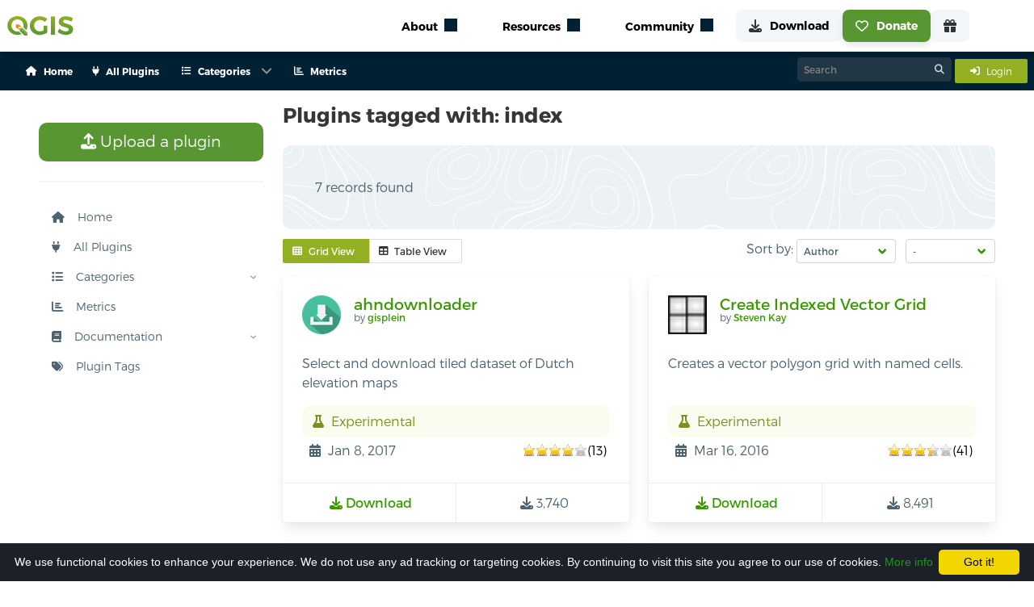

--- FILE ---
content_type: application/javascript; charset=utf-8
request_url: https://qgis.github.io/qgis-uni-navigation/index.js
body_size: 12078
content:
var ye=(r,e,t)=>{if(!e.has(r))throw TypeError("Cannot "+t)};var A=(r,e,t)=>(ye(r,e,"read from private field"),t?t.call(r):e.get(r)),E=(r,e,t)=>{if(e.has(r))throw TypeError("Cannot add the same private member more than once");e instanceof WeakSet?e.add(r):e.set(r,t)},m=(r,e,t,i)=>(ye(r,e,"write to private field"),i?i.call(r,t):e.set(r,t),t);(function(){const e=document.createElement("link").relList;if(e&&e.supports&&e.supports("modulepreload"))return;for(const n of document.querySelectorAll('link[rel="modulepreload"]'))i(n);new MutationObserver(n=>{for(const s of n)if(s.type==="childList")for(const o of s.addedNodes)o.tagName==="LINK"&&o.rel==="modulepreload"&&i(o)}).observe(document,{childList:!0,subtree:!0});function t(n){const s={};return n.integrity&&(s.integrity=n.integrity),n.referrerPolicy&&(s.referrerPolicy=n.referrerPolicy),n.crossOrigin==="use-credentials"?s.credentials="include":n.crossOrigin==="anonymous"?s.credentials="omit":s.credentials="same-origin",s}function i(n){if(n.ep)return;n.ep=!0;const s=t(n);fetch(n.href,s)}})();/**
 * @license
 * Copyright 2019 Google LLC
 * SPDX-License-Identifier: BSD-3-Clause
 */const re=globalThis,ve=re.ShadowRoot&&(re.ShadyCSS===void 0||re.ShadyCSS.nativeShadow)&&"adoptedStyleSheets"in Document.prototype&&"replace"in CSSStyleSheet.prototype,$e=Symbol(),_e=new WeakMap;let Oe=class{constructor(e,t,i){if(this._$cssResult$=!0,i!==$e)throw Error("CSSResult is not constructable. Use `unsafeCSS` or `css` instead.");this.cssText=e,this.t=t}get styleSheet(){let e=this.o;const t=this.t;if(ve&&e===void 0){const i=t!==void 0&&t.length===1;i&&(e=_e.get(t)),e===void 0&&((this.o=e=new CSSStyleSheet).replaceSync(this.cssText),i&&_e.set(t,e))}return e}toString(){return this.cssText}};const me=r=>new Oe(typeof r=="string"?r:r+"",void 0,$e),De=(r,...e)=>{const t=r.length===1?r[0]:e.reduce((i,n,s)=>i+(o=>{if(o._$cssResult$===!0)return o.cssText;if(typeof o=="number")return o;throw Error("Value passed to 'css' function must be a 'css' function result: "+o+". Use 'unsafeCSS' to pass non-literal values, but take care to ensure page security.")})(n)+r[s+1],r[0]);return new Oe(t,r,$e)},Be=(r,e)=>{if(ve)r.adoptedStyleSheets=e.map(t=>t instanceof CSSStyleSheet?t:t.styleSheet);else for(const t of e){const i=document.createElement("style"),n=re.litNonce;n!==void 0&&i.setAttribute("nonce",n),i.textContent=t.cssText,r.appendChild(i)}},we=ve?r=>r:r=>r instanceof CSSStyleSheet?(e=>{let t="";for(const i of e.cssRules)t+=i.cssText;return me(t)})(r):r;/**
 * @license
 * Copyright 2017 Google LLC
 * SPDX-License-Identifier: BSD-3-Clause
 */const{is:je,defineProperty:We,getOwnPropertyDescriptor:Ve,getOwnPropertyNames:Fe,getOwnPropertySymbols:Ke,getPrototypeOf:Ye}=Object,k=globalThis,xe=k.trustedTypes,Je=xe?xe.emptyScript:"",he=k.reactiveElementPolyfillSupport,G=(r,e)=>r,se={toAttribute(r,e){switch(e){case Boolean:r=r?Je:null;break;case Object:case Array:r=r==null?r:JSON.stringify(r)}return r},fromAttribute(r,e){let t=r;switch(e){case Boolean:t=r!==null;break;case Number:t=r===null?null:Number(r);break;case Object:case Array:try{t=JSON.parse(r)}catch{t=null}}return t}},be=(r,e)=>!je(r,e),Ae={attribute:!0,type:String,converter:se,reflect:!1,hasChanged:be};Symbol.metadata??(Symbol.metadata=Symbol("metadata")),k.litPropertyMetadata??(k.litPropertyMetadata=new WeakMap);class L extends HTMLElement{static addInitializer(e){this._$Ei(),(this.l??(this.l=[])).push(e)}static get observedAttributes(){return this.finalize(),this._$Eh&&[...this._$Eh.keys()]}static createProperty(e,t=Ae){if(t.state&&(t.attribute=!1),this._$Ei(),this.elementProperties.set(e,t),!t.noAccessor){const i=Symbol(),n=this.getPropertyDescriptor(e,i,t);n!==void 0&&We(this.prototype,e,n)}}static getPropertyDescriptor(e,t,i){const{get:n,set:s}=Ve(this.prototype,e)??{get(){return this[t]},set(o){this[t]=o}};return{get(){return n==null?void 0:n.call(this)},set(o){const l=n==null?void 0:n.call(this);s.call(this,o),this.requestUpdate(e,l,i)},configurable:!0,enumerable:!0}}static getPropertyOptions(e){return this.elementProperties.get(e)??Ae}static _$Ei(){if(this.hasOwnProperty(G("elementProperties")))return;const e=Ye(this);e.finalize(),e.l!==void 0&&(this.l=[...e.l]),this.elementProperties=new Map(e.elementProperties)}static finalize(){if(this.hasOwnProperty(G("finalized")))return;if(this.finalized=!0,this._$Ei(),this.hasOwnProperty(G("properties"))){const t=this.properties,i=[...Fe(t),...Ke(t)];for(const n of i)this.createProperty(n,t[n])}const e=this[Symbol.metadata];if(e!==null){const t=litPropertyMetadata.get(e);if(t!==void 0)for(const[i,n]of t)this.elementProperties.set(i,n)}this._$Eh=new Map;for(const[t,i]of this.elementProperties){const n=this._$Eu(t,i);n!==void 0&&this._$Eh.set(n,t)}this.elementStyles=this.finalizeStyles(this.styles)}static finalizeStyles(e){const t=[];if(Array.isArray(e)){const i=new Set(e.flat(1/0).reverse());for(const n of i)t.unshift(we(n))}else e!==void 0&&t.push(we(e));return t}static _$Eu(e,t){const i=t.attribute;return i===!1?void 0:typeof i=="string"?i:typeof e=="string"?e.toLowerCase():void 0}constructor(){super(),this._$Ep=void 0,this.isUpdatePending=!1,this.hasUpdated=!1,this._$Em=null,this._$Ev()}_$Ev(){var e;this._$Eg=new Promise(t=>this.enableUpdating=t),this._$AL=new Map,this._$ES(),this.requestUpdate(),(e=this.constructor.l)==null||e.forEach(t=>t(this))}addController(e){var t;(this._$E_??(this._$E_=new Set)).add(e),this.renderRoot!==void 0&&this.isConnected&&((t=e.hostConnected)==null||t.call(e))}removeController(e){var t;(t=this._$E_)==null||t.delete(e)}_$ES(){const e=new Map,t=this.constructor.elementProperties;for(const i of t.keys())this.hasOwnProperty(i)&&(e.set(i,this[i]),delete this[i]);e.size>0&&(this._$Ep=e)}createRenderRoot(){const e=this.shadowRoot??this.attachShadow(this.constructor.shadowRootOptions);return Be(e,this.constructor.elementStyles),e}connectedCallback(){var e;this.renderRoot??(this.renderRoot=this.createRenderRoot()),this.enableUpdating(!0),(e=this._$E_)==null||e.forEach(t=>{var i;return(i=t.hostConnected)==null?void 0:i.call(t)})}enableUpdating(e){}disconnectedCallback(){var e;(e=this._$E_)==null||e.forEach(t=>{var i;return(i=t.hostDisconnected)==null?void 0:i.call(t)})}attributeChangedCallback(e,t,i){this._$AK(e,i)}_$EO(e,t){var s;const i=this.constructor.elementProperties.get(e),n=this.constructor._$Eu(e,i);if(n!==void 0&&i.reflect===!0){const o=(((s=i.converter)==null?void 0:s.toAttribute)!==void 0?i.converter:se).toAttribute(t,i.type);this._$Em=e,o==null?this.removeAttribute(n):this.setAttribute(n,o),this._$Em=null}}_$AK(e,t){var s;const i=this.constructor,n=i._$Eh.get(e);if(n!==void 0&&this._$Em!==n){const o=i.getPropertyOptions(n),l=typeof o.converter=="function"?{fromAttribute:o.converter}:((s=o.converter)==null?void 0:s.fromAttribute)!==void 0?o.converter:se;this._$Em=n,this[n]=l.fromAttribute(t,o.type),this._$Em=null}}requestUpdate(e,t,i,n=!1,s){if(e!==void 0){if(i??(i=this.constructor.getPropertyOptions(e)),!(i.hasChanged??be)(n?s:this[e],t))return;this.C(e,t,i)}this.isUpdatePending===!1&&(this._$Eg=this._$EP())}C(e,t,i){this._$AL.has(e)||this._$AL.set(e,t),i.reflect===!0&&this._$Em!==e&&(this._$Ej??(this._$Ej=new Set)).add(e)}async _$EP(){this.isUpdatePending=!0;try{await this._$Eg}catch(t){Promise.reject(t)}const e=this.scheduleUpdate();return e!=null&&await e,!this.isUpdatePending}scheduleUpdate(){return this.performUpdate()}performUpdate(){var i;if(!this.isUpdatePending)return;if(!this.hasUpdated){if(this.renderRoot??(this.renderRoot=this.createRenderRoot()),this._$Ep){for(const[s,o]of this._$Ep)this[s]=o;this._$Ep=void 0}const n=this.constructor.elementProperties;if(n.size>0)for(const[s,o]of n)o.wrapped!==!0||this._$AL.has(s)||this[s]===void 0||this.C(s,this[s],o)}let e=!1;const t=this._$AL;try{e=this.shouldUpdate(t),e?(this.willUpdate(t),(i=this._$E_)==null||i.forEach(n=>{var s;return(s=n.hostUpdate)==null?void 0:s.call(n)}),this.update(t)):this._$ET()}catch(n){throw e=!1,this._$ET(),n}e&&this._$AE(t)}willUpdate(e){}_$AE(e){var t;(t=this._$E_)==null||t.forEach(i=>{var n;return(n=i.hostUpdated)==null?void 0:n.call(i)}),this.hasUpdated||(this.hasUpdated=!0,this.firstUpdated(e)),this.updated(e)}_$ET(){this._$AL=new Map,this.isUpdatePending=!1}get updateComplete(){return this.getUpdateComplete()}getUpdateComplete(){return this._$Eg}shouldUpdate(e){return!0}update(e){this._$Ej&&(this._$Ej=this._$Ej.forEach(t=>this._$EO(t,this[t]))),this._$ET()}updated(e){}firstUpdated(e){}}L.elementStyles=[],L.shadowRootOptions={mode:"open"},L[G("elementProperties")]=new Map,L[G("finalized")]=new Map,he==null||he({ReactiveElement:L}),(k.reactiveElementVersions??(k.reactiveElementVersions=[])).push("2.0.2");/**
 * @license
 * Copyright 2017 Google LLC
 * SPDX-License-Identifier: BSD-3-Clause
 */const Q=globalThis,oe=Q.trustedTypes,Ee=oe?oe.createPolicy("lit-html",{createHTML:r=>r}):void 0,Ne="$lit$",C=`lit$${(Math.random()+"").slice(9)}$`,Ue="?"+C,Xe=`<${Ue}>`,N=document,ee=()=>N.createComment(""),te=r=>r===null||typeof r!="object"&&typeof r!="function",He=Array.isArray,Ge=r=>He(r)||typeof(r==null?void 0:r[Symbol.iterator])=="function",de=`[ 	
\f\r]`,X=/<(?:(!--|\/[^a-zA-Z])|(\/?[a-zA-Z][^>\s]*)|(\/?$))/g,Se=/-->/g,Ce=/>/g,R=RegExp(`>|${de}(?:([^\\s"'>=/]+)(${de}*=${de}*(?:[^ 	
\f\r"'\`<>=]|("|')|))|$)`,"g"),ke=/'/g,Pe=/"/g,Le=/^(?:script|style|textarea|title)$/i,Qe=r=>(e,...t)=>({_$litType$:r,strings:e,values:t}),b=Qe(1),U=Symbol.for("lit-noChange"),g=Symbol.for("lit-nothing"),Me=new WeakMap,O=N.createTreeWalker(N,129);function Ie(r,e){if(!Array.isArray(r)||!r.hasOwnProperty("raw"))throw Error("invalid template strings array");return Ee!==void 0?Ee.createHTML(e):e}const Ze=(r,e)=>{const t=r.length-1,i=[];let n,s=e===2?"<svg>":"",o=X;for(let l=0;l<t;l++){const a=r[l];let h,c,d=-1,f=0;for(;f<a.length&&(o.lastIndex=f,c=o.exec(a),c!==null);)f=o.lastIndex,o===X?c[1]==="!--"?o=Se:c[1]!==void 0?o=Ce:c[2]!==void 0?(Le.test(c[2])&&(n=RegExp("</"+c[2],"g")),o=R):c[3]!==void 0&&(o=R):o===R?c[0]===">"?(o=n??X,d=-1):c[1]===void 0?d=-2:(d=o.lastIndex-c[2].length,h=c[1],o=c[3]===void 0?R:c[3]==='"'?Pe:ke):o===Pe||o===ke?o=R:o===Se||o===Ce?o=X:(o=R,n=void 0);const p=o===R&&r[l+1].startsWith("/>")?" ":"";s+=o===X?a+Xe:d>=0?(i.push(h),a.slice(0,d)+Ne+a.slice(d)+C+p):a+C+(d===-2?l:p)}return[Ie(r,s+(r[t]||"<?>")+(e===2?"</svg>":"")),i]};class ie{constructor({strings:e,_$litType$:t},i){let n;this.parts=[];let s=0,o=0;const l=e.length-1,a=this.parts,[h,c]=Ze(e,t);if(this.el=ie.createElement(h,i),O.currentNode=this.el.content,t===2){const d=this.el.content.firstChild;d.replaceWith(...d.childNodes)}for(;(n=O.nextNode())!==null&&a.length<l;){if(n.nodeType===1){if(n.hasAttributes())for(const d of n.getAttributeNames())if(d.endsWith(Ne)){const f=c[o++],p=n.getAttribute(d).split(C),_=/([.?@])?(.*)/.exec(f);a.push({type:1,index:s,name:_[2],strings:p,ctor:_[1]==="."?tt:_[1]==="?"?it:_[1]==="@"?nt:ae}),n.removeAttribute(d)}else d.startsWith(C)&&(a.push({type:6,index:s}),n.removeAttribute(d));if(Le.test(n.tagName)){const d=n.textContent.split(C),f=d.length-1;if(f>0){n.textContent=oe?oe.emptyScript:"";for(let p=0;p<f;p++)n.append(d[p],ee()),O.nextNode(),a.push({type:2,index:++s});n.append(d[f],ee())}}}else if(n.nodeType===8)if(n.data===Ue)a.push({type:2,index:s});else{let d=-1;for(;(d=n.data.indexOf(C,d+1))!==-1;)a.push({type:7,index:s}),d+=C.length-1}s++}}static createElement(e,t){const i=N.createElement("template");return i.innerHTML=e,i}}function K(r,e,t=r,i){var o,l;if(e===U)return e;let n=i!==void 0?(o=t._$Co)==null?void 0:o[i]:t._$Cl;const s=te(e)?void 0:e._$litDirective$;return(n==null?void 0:n.constructor)!==s&&((l=n==null?void 0:n._$AO)==null||l.call(n,!1),s===void 0?n=void 0:(n=new s(r),n._$AT(r,t,i)),i!==void 0?(t._$Co??(t._$Co=[]))[i]=n:t._$Cl=n),n!==void 0&&(e=K(r,n._$AS(r,e.values),n,i)),e}class et{constructor(e,t){this._$AV=[],this._$AN=void 0,this._$AD=e,this._$AM=t}get parentNode(){return this._$AM.parentNode}get _$AU(){return this._$AM._$AU}u(e){const{el:{content:t},parts:i}=this._$AD,n=((e==null?void 0:e.creationScope)??N).importNode(t,!0);O.currentNode=n;let s=O.nextNode(),o=0,l=0,a=i[0];for(;a!==void 0;){if(o===a.index){let h;a.type===2?h=new ne(s,s.nextSibling,this,e):a.type===1?h=new a.ctor(s,a.name,a.strings,this,e):a.type===6&&(h=new rt(s,this,e)),this._$AV.push(h),a=i[++l]}o!==(a==null?void 0:a.index)&&(s=O.nextNode(),o++)}return O.currentNode=N,n}p(e){let t=0;for(const i of this._$AV)i!==void 0&&(i.strings!==void 0?(i._$AI(e,i,t),t+=i.strings.length-2):i._$AI(e[t])),t++}}class ne{get _$AU(){var e;return((e=this._$AM)==null?void 0:e._$AU)??this._$Cv}constructor(e,t,i,n){this.type=2,this._$AH=g,this._$AN=void 0,this._$AA=e,this._$AB=t,this._$AM=i,this.options=n,this._$Cv=(n==null?void 0:n.isConnected)??!0}get parentNode(){let e=this._$AA.parentNode;const t=this._$AM;return t!==void 0&&(e==null?void 0:e.nodeType)===11&&(e=t.parentNode),e}get startNode(){return this._$AA}get endNode(){return this._$AB}_$AI(e,t=this){e=K(this,e,t),te(e)?e===g||e==null||e===""?(this._$AH!==g&&this._$AR(),this._$AH=g):e!==this._$AH&&e!==U&&this._(e):e._$litType$!==void 0?this.g(e):e.nodeType!==void 0?this.$(e):Ge(e)?this.T(e):this._(e)}k(e){return this._$AA.parentNode.insertBefore(e,this._$AB)}$(e){this._$AH!==e&&(this._$AR(),this._$AH=this.k(e))}_(e){this._$AH!==g&&te(this._$AH)?this._$AA.nextSibling.data=e:this.$(N.createTextNode(e)),this._$AH=e}g(e){var s;const{values:t,_$litType$:i}=e,n=typeof i=="number"?this._$AC(e):(i.el===void 0&&(i.el=ie.createElement(Ie(i.h,i.h[0]),this.options)),i);if(((s=this._$AH)==null?void 0:s._$AD)===n)this._$AH.p(t);else{const o=new et(n,this),l=o.u(this.options);o.p(t),this.$(l),this._$AH=o}}_$AC(e){let t=Me.get(e.strings);return t===void 0&&Me.set(e.strings,t=new ie(e)),t}T(e){He(this._$AH)||(this._$AH=[],this._$AR());const t=this._$AH;let i,n=0;for(const s of e)n===t.length?t.push(i=new ne(this.k(ee()),this.k(ee()),this,this.options)):i=t[n],i._$AI(s),n++;n<t.length&&(this._$AR(i&&i._$AB.nextSibling,n),t.length=n)}_$AR(e=this._$AA.nextSibling,t){var i;for((i=this._$AP)==null?void 0:i.call(this,!1,!0,t);e&&e!==this._$AB;){const n=e.nextSibling;e.remove(),e=n}}setConnected(e){var t;this._$AM===void 0&&(this._$Cv=e,(t=this._$AP)==null||t.call(this,e))}}class ae{get tagName(){return this.element.tagName}get _$AU(){return this._$AM._$AU}constructor(e,t,i,n,s){this.type=1,this._$AH=g,this._$AN=void 0,this.element=e,this.name=t,this._$AM=n,this.options=s,i.length>2||i[0]!==""||i[1]!==""?(this._$AH=Array(i.length-1).fill(new String),this.strings=i):this._$AH=g}_$AI(e,t=this,i,n){const s=this.strings;let o=!1;if(s===void 0)e=K(this,e,t,0),o=!te(e)||e!==this._$AH&&e!==U,o&&(this._$AH=e);else{const l=e;let a,h;for(e=s[0],a=0;a<s.length-1;a++)h=K(this,l[i+a],t,a),h===U&&(h=this._$AH[a]),o||(o=!te(h)||h!==this._$AH[a]),h===g?e=g:e!==g&&(e+=(h??"")+s[a+1]),this._$AH[a]=h}o&&!n&&this.O(e)}O(e){e===g?this.element.removeAttribute(this.name):this.element.setAttribute(this.name,e??"")}}class tt extends ae{constructor(){super(...arguments),this.type=3}O(e){this.element[this.name]=e===g?void 0:e}}class it extends ae{constructor(){super(...arguments),this.type=4}O(e){this.element.toggleAttribute(this.name,!!e&&e!==g)}}class nt extends ae{constructor(e,t,i,n,s){super(e,t,i,n,s),this.type=5}_$AI(e,t=this){if((e=K(this,e,t,0)??g)===U)return;const i=this._$AH,n=e===g&&i!==g||e.capture!==i.capture||e.once!==i.once||e.passive!==i.passive,s=e!==g&&(i===g||n);n&&this.element.removeEventListener(this.name,this,i),s&&this.element.addEventListener(this.name,this,e),this._$AH=e}handleEvent(e){var t;typeof this._$AH=="function"?this._$AH.call(((t=this.options)==null?void 0:t.host)??this.element,e):this._$AH.handleEvent(e)}}class rt{constructor(e,t,i){this.element=e,this.type=6,this._$AN=void 0,this._$AM=t,this.options=i}get _$AU(){return this._$AM._$AU}_$AI(e){K(this,e)}}const ue=Q.litHtmlPolyfillSupport;ue==null||ue(ie,ne),(Q.litHtmlVersions??(Q.litHtmlVersions=[])).push("3.1.0");const st=(r,e,t)=>{const i=(t==null?void 0:t.renderBefore)??e;let n=i._$litPart$;if(n===void 0){const s=(t==null?void 0:t.renderBefore)??null;i._$litPart$=n=new ne(e.insertBefore(ee(),s),s,void 0,t??{})}return n._$AI(r),n};/**
 * @license
 * Copyright 2017 Google LLC
 * SPDX-License-Identifier: BSD-3-Clause
 */class Z extends L{constructor(){super(...arguments),this.renderOptions={host:this},this._$Do=void 0}createRenderRoot(){var t;const e=super.createRenderRoot();return(t=this.renderOptions).renderBefore??(t.renderBefore=e.firstChild),e}update(e){const t=this.render();this.hasUpdated||(this.renderOptions.isConnected=this.isConnected),super.update(e),this._$Do=st(t,this.renderRoot,this.renderOptions)}connectedCallback(){var e;super.connectedCallback(),(e=this._$Do)==null||e.setConnected(!0)}disconnectedCallback(){var e;super.disconnectedCallback(),(e=this._$Do)==null||e.setConnected(!1)}render(){return U}}var Te;Z._$litElement$=!0,Z.finalized=!0,(Te=globalThis.litElementHydrateSupport)==null||Te.call(globalThis,{LitElement:Z});const pe=globalThis.litElementPolyfillSupport;pe==null||pe({LitElement:Z});(globalThis.litElementVersions??(globalThis.litElementVersions=[])).push("4.0.2");/**
 * @license
 * Copyright 2017 Google LLC
 * SPDX-License-Identifier: BSD-3-Clause
 */const ot=r=>(e,t)=>{t!==void 0?t.addInitializer(()=>{customElements.define(r,e)}):customElements.define(r,e)};/**
 * @license
 * Copyright 2017 Google LLC
 * SPDX-License-Identifier: BSD-3-Clause
 */const at={attribute:!0,type:String,converter:se,reflect:!1,hasChanged:be},lt=(r=at,e,t)=>{const{kind:i,metadata:n}=t;let s=globalThis.litPropertyMetadata.get(n);if(s===void 0&&globalThis.litPropertyMetadata.set(n,s=new Map),s.set(t.name,r),i==="accessor"){const{name:o}=t;return{set(l){const a=e.get.call(this);e.set.call(this,l),this.requestUpdate(o,a,r)},init(l){return l!==void 0&&this.C(o,void 0,r),l}}}if(i==="setter"){const{name:o}=t;return function(l){const a=this[o];e.call(this,l),this.requestUpdate(o,a,r)}}throw Error("Unsupported decorator location: "+i)};function S(r){return(e,t)=>typeof t=="object"?lt(r,e,t):((i,n,s)=>{const o=n.hasOwnProperty(s);return n.constructor.createProperty(s,o?{...i,wrapped:!0}:i),o?Object.getOwnPropertyDescriptor(n,s):void 0})(r,e,t)}/**
 * @license
 * Copyright 2017 Google LLC
 * SPDX-License-Identifier: BSD-3-Clause
 */function ct(r){return S({...r,state:!0,attribute:!1})}/**
 * @license
 * Copyright 2017 Google LLC
 * SPDX-License-Identifier: BSD-3-Clause
 */const ht={ATTRIBUTE:1,CHILD:2,PROPERTY:3,BOOLEAN_ATTRIBUTE:4,EVENT:5,ELEMENT:6},dt=r=>(...e)=>({_$litDirective$:r,values:e});class ut{constructor(e){}get _$AU(){return this._$AM._$AU}_$AT(e,t,i){this._$Ct=e,this._$AM=t,this._$Ci=i}_$AS(e,t){return this.update(e,t)}update(e,t){return this.render(...t)}}/**
 * @license
 * Copyright 2018 Google LLC
 * SPDX-License-Identifier: BSD-3-Clause
 */const fe=dt(class extends ut{constructor(r){var e;if(super(r),r.type!==ht.ATTRIBUTE||r.name!=="class"||((e=r.strings)==null?void 0:e.length)>2)throw Error("`classMap()` can only be used in the `class` attribute and must be the only part in the attribute.")}render(r){return" "+Object.keys(r).filter(e=>r[e]).join(" ")+" "}update(r,[e]){var i,n;if(this.it===void 0){this.it=new Set,r.strings!==void 0&&(this.st=new Set(r.strings.join(" ").split(/\s/).filter(s=>s!=="")));for(const s in e)e[s]&&!((i=this.st)!=null&&i.has(s))&&this.it.add(s);return this.render(e)}const t=r.element.classList;for(const s of this.it)s in e||(t.remove(s),this.it.delete(s));for(const s in e){const o=!!e[s];o===this.it.has(s)||(n=this.st)!=null&&n.has(s)||(o?(t.add(s),this.it.add(s)):(t.remove(s),this.it.delete(s)))}return U}});function pt(r){for(var e=[],t=0;t<r.length;){var i=r[t];if(i==="*"||i==="+"||i==="?"){e.push({type:"MODIFIER",index:t,value:r[t++]});continue}if(i==="\\"){e.push({type:"ESCAPED_CHAR",index:t++,value:r[t++]});continue}if(i==="{"){e.push({type:"OPEN",index:t,value:r[t++]});continue}if(i==="}"){e.push({type:"CLOSE",index:t,value:r[t++]});continue}if(i===":"){for(var n="",s=t+1;s<r.length;){var o=r.charCodeAt(s);if(o>=48&&o<=57||o>=65&&o<=90||o>=97&&o<=122||o===95){n+=r[s++];continue}break}if(!n)throw new TypeError("Missing parameter name at ".concat(t));e.push({type:"NAME",index:t,value:n}),t=s;continue}if(i==="("){var l=1,a="",s=t+1;if(r[s]==="?")throw new TypeError('Pattern cannot start with "?" at '.concat(s));for(;s<r.length;){if(r[s]==="\\"){a+=r[s++]+r[s++];continue}if(r[s]===")"){if(l--,l===0){s++;break}}else if(r[s]==="("&&(l++,r[s+1]!=="?"))throw new TypeError("Capturing groups are not allowed at ".concat(s));a+=r[s++]}if(l)throw new TypeError("Unbalanced pattern at ".concat(t));if(!a)throw new TypeError("Missing pattern at ".concat(t));e.push({type:"PATTERN",index:t,value:a}),t=s;continue}e.push({type:"CHAR",index:t,value:r[t++]})}return e.push({type:"END",index:t,value:""}),e}function ft(r,e){e===void 0&&(e={});for(var t=pt(r),i=e.prefixes,n=i===void 0?"./":i,s="[^".concat(I(e.delimiter||"/#?"),"]+?"),o=[],l=0,a=0,h="",c=function($){if(a<t.length&&t[a].type===$)return t[a++].value},d=function($){var M=c($);if(M!==void 0)return M;var T=t[a],le=T.type,ce=T.index;throw new TypeError("Unexpected ".concat(le," at ").concat(ce,", expected ").concat($))},f=function(){for(var $="",M;M=c("CHAR")||c("ESCAPED_CHAR");)$+=M;return $};a<t.length;){var p=c("CHAR"),_=c("NAME"),H=c("PATTERN");if(_||H){var w=p||"";n.indexOf(w)===-1&&(h+=w,w=""),h&&(o.push(h),h=""),o.push({name:_||l++,prefix:w,suffix:"",pattern:H||s,modifier:c("MODIFIER")||""});continue}var v=p||c("ESCAPED_CHAR");if(v){h+=v;continue}h&&(o.push(h),h="");var Y=c("OPEN");if(Y){var w=f(),J=c("NAME")||"",u=c("PATTERN")||"",P=f();d("CLOSE"),o.push({name:J||(u?l++:""),pattern:J&&!u?s:u,prefix:w,suffix:P,modifier:c("MODIFIER")||""});continue}d("END")}return o}function gt(r,e){var t=[],i=ze(r,t,e);return mt(i,t,e)}function mt(r,e,t){t===void 0&&(t={});var i=t.decode,n=i===void 0?function(s){return s}:i;return function(s){var o=r.exec(s);if(!o)return!1;for(var l=o[0],a=o.index,h=Object.create(null),c=function(f){if(o[f]===void 0)return"continue";var p=e[f-1];p.modifier==="*"||p.modifier==="+"?h[p.name]=o[f].split(p.prefix+p.suffix).map(function(_){return n(_,p)}):h[p.name]=n(o[f],p)},d=1;d<o.length;d++)c(d);return{path:l,index:a,params:h}}}function I(r){return r.replace(/([.+*?=^!:${}()[\]|/\\])/g,"\\$1")}function qe(r){return r&&r.sensitive?"":"i"}function vt(r,e){if(!e)return r;for(var t=/\((?:\?<(.*?)>)?(?!\?)/g,i=0,n=t.exec(r.source);n;)e.push({name:n[1]||i++,prefix:"",suffix:"",modifier:"",pattern:""}),n=t.exec(r.source);return r}function $t(r,e,t){var i=r.map(function(n){return ze(n,e,t).source});return new RegExp("(?:".concat(i.join("|"),")"),qe(t))}function bt(r,e,t){return yt(ft(r,t),e,t)}function yt(r,e,t){t===void 0&&(t={});for(var i=t.strict,n=i===void 0?!1:i,s=t.start,o=s===void 0?!0:s,l=t.end,a=l===void 0?!0:l,h=t.encode,c=h===void 0?function(ce){return ce}:h,d=t.delimiter,f=d===void 0?"/#?":d,p=t.endsWith,_=p===void 0?"":p,H="[".concat(I(_),"]|$"),w="[".concat(I(f),"]"),v=o?"^":"",Y=0,J=r;Y<J.length;Y++){var u=J[Y];if(typeof u=="string")v+=I(c(u));else{var P=I(c(u.prefix)),$=I(c(u.suffix));if(u.pattern)if(e&&e.push(u),P||$)if(u.modifier==="+"||u.modifier==="*"){var M=u.modifier==="*"?"?":"";v+="(?:".concat(P,"((?:").concat(u.pattern,")(?:").concat($).concat(P,"(?:").concat(u.pattern,"))*)").concat($,")").concat(M)}else v+="(?:".concat(P,"(").concat(u.pattern,")").concat($,")").concat(u.modifier);else u.modifier==="+"||u.modifier==="*"?v+="((?:".concat(u.pattern,")").concat(u.modifier,")"):v+="(".concat(u.pattern,")").concat(u.modifier);else v+="(?:".concat(P).concat($,")").concat(u.modifier)}}if(a)n||(v+="".concat(w,"?")),v+=t.endsWith?"(?=".concat(H,")"):"$";else{var T=r[r.length-1],le=typeof T=="string"?w.indexOf(T[T.length-1])>-1:T===void 0;n||(v+="(?:".concat(w,"(?=").concat(H,"))?")),le||(v+="(?=".concat(w,"|").concat(H,")"))}return new RegExp(v,qe(t))}function ze(r,e,t){return r instanceof RegExp?vt(r,e):Array.isArray(r)?$t(r,e,t):bt(r,e,t)}var _t=Object.defineProperty,wt=Object.getOwnPropertyDescriptor,x=(r,e,t,i)=>{for(var n=i>1?void 0:i?wt(e,t):e,s=r.length-1,o;s>=0;s--)(o=r[s])&&(n=(i?o(e,t,n):o(n))||n);return i&&n&&_t(e,t,n),n};async function ge(r){return fetch(r).then(e=>e.json())}var q,z,D,B,j,W,V,F,Re;let y=(Re=class extends Z{constructor(){super(...arguments);E(this,q,void 0);E(this,z,void 0);E(this,D,void 0);E(this,B,void 0);E(this,j,void 0);E(this,W,void 0);E(this,V,void 0);E(this,F,void 0);m(this,q,"https://qgis.github.io/qgis-uni-navigation/nav-config.json"),m(this,z,"https://qgis.github.io/qgis-uni-navigation/button-config.json"),m(this,D,""),m(this,B,1024),m(this,j,""),m(this,W,""),m(this,V,""),m(this,F,""),this.config=null,this.buttonConfig=null,this.secondaryConfig=null,this.logo=null}get src(){return A(this,q)}set src(e){m(this,q,e)}get buttonSrc(){return A(this,z)}set buttonSrc(e){m(this,z,e)}get secondaryMenu(){return A(this,D)}set secondaryMenu(e){m(this,D,e)}get breakpoint(){return A(this,B)}set breakpoint(e){m(this,B,e)}get locationPrefix(){return A(this,j)}set locationPrefix(e){m(this,j,e)}get secondMenuPrefix(){return A(this,W)}set secondMenuPrefix(e){m(this,W,e)}get logoIcon(){return A(this,V)}set logoIcon(e){m(this,V,e)}get logoLink(){return A(this,F)}set logoLink(e){m(this,F,e)}async connectedCallback(){if(super.connectedCallback(),this.secondaryMenu){const i=await ge(this.secondaryMenu);this.secondaryConfig=i}const e=await ge(this.buttonSrc);this.buttonConfig=e;const t=await ge(this.src);this.config=t,this.getAttribute("data-screen")!=="mobile"&&(this.handleWindowResize(),window.addEventListener("resize",this.handleWindowResize.bind(this)))}disconnectedCallback(){window.removeEventListener("resize",this.handleWindowResize.bind(this)),super.disconnectedCallback()}handleWindowResize(){if(!this.breakpoint)return;window.innerWidth<this.breakpoint?this.setAttribute("data-screen","mobile"):(this.removeAttribute("data-screen"),this._handleCloseMobileMenu(),this._handleCloseMobileSubMenus())}drawLogo(){var n;const e=((n=this.config)==null?void 0:n.logo)??null,t=this.logoIcon||(e?`https://qgis.github.io/qgis-uni-navigation/${e.icon}`:""),i=this.logoLink||(e?this.locationPrefix+e.link:"");return e||this.logoIcon?b`<a class="link logo" style="--logo-img:url('${t}')" href="${i}"><div></div></a>`:""}checkActive(e){return e?!!gt(e,{decode:decodeURIComponent})(window.location.pathname):!1}drawMenu(e=[],t=!0){return e?b`${e.map(i=>{switch(i.type){case"link":const n=i.settings.href.startsWith("https"),s=fe({link:!0,active:this.checkActive(i.settings.activeTest),external:n});if(n)return b`<a href="${i.settings.href}" class="${s}" target="_blank" noopener noreferrer>${i.settings.name}</a>`;const o=this.locationPrefix+i.settings.href;return b`<a href="${o}" class="${s}">${i.settings.name}</a>`;case"second-menu":const l=fe({link:!0,external:!1}),a=this.secondMenuPrefix+i.settings.href;return b`<a href="${a}" class="${l}">${i.settings.name}</a>`;case"menu":const h=fe({menu:!0,"top-level":t});return b`<div class="${h}" @click="${this._handleClickMobileSubMenu}"><a class="link">${i.settings.name}</a><div class="dropdown">${this.drawMenu(i.settings.children,!1)}</div></div>`;case"button":const c=this.locationPrefix+i.settings.href;return b`<div class="button-container"><a href="${c}" class="link ${i.settings.class}"><img src="${i.settings.icon}" alt="${i.settings.name}"> <span class="button-text">${i.settings.name}</span></a></div>`;default:return""}})}`:b``}_handleBurgerClick(e){var s;const t=e.currentTarget,i=t.getAttribute("aria-expanded")==="true";t.setAttribute("aria-expanded",(!i).toString()),t.classList.toggle("active");const n=(s=this.shadowRoot)==null?void 0:s.querySelector("#mobile-menu");n&&(n.classList.toggle("active"),i&&this._handleCloseMobileSubMenus())}_handleCloseMobileMenu(){var i,n;const e=(i=this.shadowRoot)==null?void 0:i.querySelector("#mobile-menu");if(!e)return;e.classList.remove("active");const t=(n=this.shadowRoot)==null?void 0:n.querySelector("#burger");t&&(t.classList.remove("active"),t.setAttribute("aria-expanded","false"))}_handleClickMobileSubMenu(e){e.stopPropagation();const t=e.currentTarget,i=t.getAttribute("aria-expanded")==="true";t.setAttribute("aria-expanded",(!i).toString());const n=t.querySelector(".dropdown");if(!n)return;const s=n.getAttribute("data-expanded")==="true";n.setAttribute("data-expanded",(!s).toString())}_handleCloseMobileSubMenus(){var i,n;const e=(i=this.shadowRoot)==null?void 0:i.querySelectorAll(".mobile .menu");e==null||e.forEach(s=>s.setAttribute("aria-expanded","false"));const t=(n=this.shadowRoot)==null?void 0:n.querySelectorAll(".mobile .dropdown");t==null||t.forEach(s=>s.setAttribute("data-expanded","false"))}drawBurger(){return b`<a id="burger" @click="${this._handleBurgerClick}" role="button" class="burger" aria-label="mobile burger menu" aria-expanded="false" data-target="mobile-menu"><span aria-hidden="true"></span> <span aria-hidden="true"></span> <span aria-hidden="true"></span></a>`}drawMobileMenu(){var s,o,l;const e=((s=this.config)==null?void 0:s.navigation)??[],t=((o=this.secondaryConfig)==null?void 0:o.navigation)??[],i=((l=this.buttonConfig)==null?void 0:l.navigation)??[],n=[...e,...t,...i];return b`<div id="mobile-menu" class="mobile">${this.drawMenu(n,!1)}</div>`}drawHeader(){var n,s;const e=((n=this.config)==null?void 0:n.navigation)??[],t=((s=this.buttonConfig)==null?void 0:s.navigation)??[],i=[...e,...t];return i?b`<nav class="navigation" role="navigation" aria-label="main navigation">${this.drawLogo()}<div class="desktop">${this.drawMenu(i)}</div>${this.drawBurger()}</nav>`:""}render(){return b`<header class="header">${this.drawHeader()} ${this.drawMobileMenu()}</header>`}},q=new WeakMap,z=new WeakMap,D=new WeakMap,B=new WeakMap,j=new WeakMap,W=new WeakMap,V=new WeakMap,F=new WeakMap,Re);y.styles=De`
    :host {
      display: flex;
      flex-flow: column nowrap;
      width: 100%;
      font-family: Trueno, sans-serif;
      user-select: none;
    }

    .header {
      padding: 0 0.5rem;
      background-color: #fff;
      color: #000;
      box-shadow: 5px 5px 5px 0 #00000020;
      position: relative;
    }

    .logo > div {
      height: 1.5rem;
      width: 5.25rem;
      display: inline-block;
      background-image: var(--logo-img);
      background-size: contain;
      background-position: center;
      background-repeat: no-repeat;
      box-sizing: border-box;
    }

    .navigation {
      display: flex;
      flex-flow: row nowrap;
      align-items: stretch;

      width: 100%;
      margin: 0 auto;
      max-width: var(--qg-nav-max-width, auto);
      min-height: var(--qg-nav-min-height, 4rem);
      font-size: var(--qg-nav-font-size, 14px);
    }

    .desktop {
      display: flex;
      flex-flow: row nowrap;
      align-items: stretch;
      gap: 1.5rem;
      align-items: center;
    }

    .link:hover,
    .link:focus,
    .link.active {
      color: var(--qg-nav-active-color, #3a9800);
    }

    /* pull the rest of the links to the right */
    .link.logo {
      margin-right: auto;
    }

    .link {
      color: inherit;
      text-decoration: none;
      display: flex;
      align-items: center;
      transition: 0.2s;
    }

    .desktop .link {
      font-weight: 600;
      padding: 0 1.75rem;
    }

    .link.primary, .link.basic {
      border-radius: 0.5rem;
      padding: 0.75rem 1rem;
      align-self: center;
      font-style: normal;
      font-weight: 600;
      line-height: 16px; /* 114.286% */
      letter-spacing: 0.022px;
    }
    
    .link.primary {
      color: #fff;
      background-color: var(--qg-nav-active-color, #589632);
      box-shadow: 0 4px 8px rgba(0, 0, 0, 0.1);
      transition: background-color 0.5s ease, box-shadow 0.3s ease;
    }

    .link.basic {
      color: #000;
      background-color: var(--qg-nav-active-color, #ecf1f492);
      transition: background-color 0.5s ease;
    }
    
    .link.basic img, .link.primary img {
      height: 16px;
    }
    .link.basic span, .link.primary span {
      margin-left: 10px;
    }

    .link.primary:hover {
      background-color: var(--qg-nav-active-color, #7fc355);
      box-shadow: 0 4px 8px rgba(0, 0, 0, 0.3);
    }

    .link.basic:hover {
      background-color: var(--qg-nav-active-color, #E7E7E7);
    }

    .desktop .button-container {
      display:inherit;
    }

    .desktop .button-container:last-child {
      min-width: 120px;
    }
    .desktop .icon-button:hover {
      width:100%;
    }
    .desktop .icon-button {
      position: relative;
      transition: width 0.5s ease;
    }
      
    .desktop .icon-button .button-text {
      position: absolute;
      left: 25px;
      white-space: nowrap;
      padding-left: 10px;
      opacity: 0;
      transform: translateX(-50%);
      transition: transform 0.5s ease, opacity 0.8s ease-in, opacity 0.3s ease-out;
    }

    .desktop .icon-button:hover .button-text {
      transform: translateX(0);
      opacity: 1;
    }

    .link.external::after {
      content: '';
      mask: url('${me("https://qgis.github.io/qgis-uni-navigation/")}external.svg') no-repeat 50% 50%;
      mask-size: cover;
      width: 1rem;
      height: 1rem;
      background-color: #000;

      display: inline-block;
      margin-left: 0.625rem;
    }

    .link.external:hover::after,
    .link.external:focus::after {
      background-color: currentColor;
    }

    .menu > .link::after {
      content: '';
      mask: url('${me("https://qgis.github.io/qgis-uni-navigation/")}arrow.svg') no-repeat 50% 50%;
      mask-size: cover;
      width: 1rem;
      height: 1rem;
      background-color: #002033;
      display: inline-block;
    }
    .menu > .link:hover::after {
      background-color: #3a9800;
    }

    .link::after {
      margin-left: 0.5rem;
    }

    .menu.top-level > .link::after {
      margin-top: -0.1rem;
    }

    .desktop .menu:not(.top-level) > .link::after {
      margin-left: auto;
      transform: rotate(-90deg);
    }

    .mobile {
      display: flex;
      position: absolute;
      top: 100%;
      right: -125%;
      background-color: #fff;
      box-shadow: 0px 4px 10px 0px rgba(0, 0, 0, 0.1);
      border-top: 1px solid #e3e3e3;
      padding: 1rem 2rem;
      flex-flow: column nowrap;
      gap: 1.5rem;
      transition: 0.4s ease-in-out;
      max-height: calc(100vh - 200%);
      overflow: auto;
    }

    .mobile.active {
      right: 0;
    }

    /* dropdown menu base styles */
    .menu {
      position: relative;
    }

    .menu:hover .link,
    .menu:focus .link {
      cursor: pointer;
    }

    .desktop .dropdown {
      display: none;
      position: absolute;
      top: 100%;
      left: 0;
      background-color: #fff;
      box-shadow: 0px 4px 10px 0px rgba(0, 0, 0, 0.1);
      min-width: 100%;
      padding: 0.5rem 0;
    }

    .desktop .dropdown .link {
      padding: 0.75rem 1.5rem;
      font-weight: 400;
      white-space: nowrap;
    }

    .desktop .menu:hover .dropdown {
      display: block;
    }

    /* top-level dropdown */
    .menu.top-level {
      display: flex;
      align-items: stretch;
    }

    .menu.top-level > .dropdown {
      border-top: 1px solid #e3e3e3;
    }

    /* sub-level dropdown */
    .menu:not(.top-level) > .dropdown {
      left: 100%;
      top: -0.5rem;
    }

    /* prevent to show all nested dropdowns when top-level dropdown is hovered */
    .desktop .menu:hover .menu:not(:hover) .dropdown {
      display: none;
    }

    /* adaptive mobile styles */

    .burger {
      display: none;
      flex-flow: column nowrap;
      justify-content: space-between;
      width: 45px;
      height: 30px;
      cursor: pointer;
    }

    .burger span {
      display: block;
      width: 100%;
      height: 4px;
      background-color: #000;
      border-radius: 2px;
      transition: 0.4s;
      transform-origin: center;
    }

    .burger.active span:nth-child(1) {
      transform: translateY(13px) rotate(45deg);
    }
    .burger.active span:nth-child(2) {
      opacity: 0;
    }
    .burger.active span:nth-child(3) {
      transform: translateY(-13px) rotate(-45deg);
    }

    :host([data-screen='mobile']) .desktop {
      display: none;
    }
    :host([data-screen='mobile']) .header {
      padding: 0 1rem;
    }
    :host([data-screen='mobile']) .burger {
      display: flex;
    }
    :host([data-screen='mobile']) .navigation {
      align-items: center;
    }

    .mobile .menu,
    .mobile .dropdown {
      display: flex;
      flex-flow: column nowrap;
    }

    .mobile .dropdown {
      gap: 2rem;
    }

    .mobile .dropdown {
      max-height: 0px;
      overflow: hidden;
      transition: max-height 0.4s ease-in-out;
    }

    .mobile .dropdown > :first-child {
      margin-top: 1rem;
    }

    .mobile .link.button {
      align-self: flex-start;
    }

    .mobile .menu > .link,
    .mobile > .link {
      font-weight: 600;
    }

    .mobile .menu[aria-expanded='true'] > .link::after {
      transform: rotate(180deg);
    }

    .mobile .dropdown[data-expanded='true'] {
      max-height: 150vh;
    }
  `;x([S({type:String})],y.prototype,"src",1);x([S({type:String})],y.prototype,"buttonSrc",1);x([S({type:String,attribute:"secondary-menu-config"})],y.prototype,"secondaryMenu",1);x([S({type:Number})],y.prototype,"breakpoint",1);x([S({type:String,attribute:"location-prefix"})],y.prototype,"locationPrefix",1);x([S({type:String,attribute:"second-menu-prefix"})],y.prototype,"secondMenuPrefix",1);x([S({type:String,attribute:"logo-icon"})],y.prototype,"logoIcon",1);x([S({type:String,attribute:"logo-link"})],y.prototype,"logoLink",1);x([ct()],y.prototype,"config",2);y=x([ot("qg-top-nav")],y);
